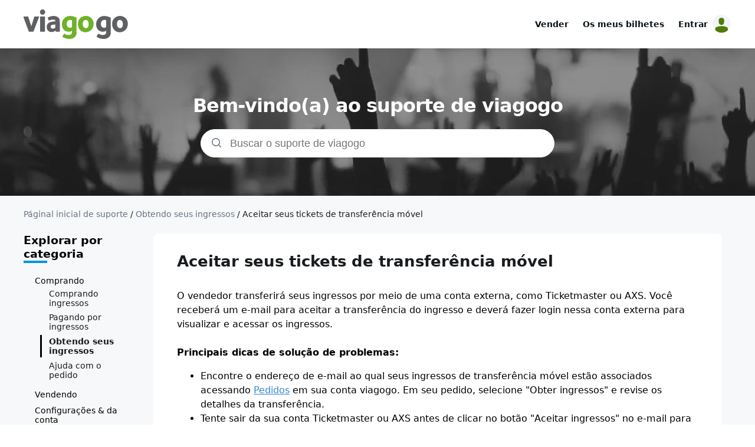

--- FILE ---
content_type: text/html; charset=utf-8
request_url: https://support.viagogo.pt/articles/61000276384-aceitar-seus-tickets-de-transfer%C3%AAncia-m%C3%B3vel
body_size: 8118
content:

<!DOCTYPE html>
<html lang="en">
<meta name="viewport" content="width=device-width, initial-scale=1.0">
<head>
    <link rel="icon" href="/favicon.ico">
</head>
<body>
    <style>
        body { margin: 0px; }
        * { box-sizing: border-box; }
    </style>
    <script id="react-page-data" type="application/json">
        {"Folders":[{"FolderId":61000201992,"FolderTitle":"Eventos","ParentFolderId":61000133235,"SortOrder":3},{"FolderId":61000196671,"FolderTitle":"Super Bowl LIX","ParentFolderId":61000133235,"SortOrder":2},{"FolderId":61000133237,"FolderTitle":"Comprando","ParentFolderId":null,"SortOrder":1},{"FolderId":61000133236,"FolderTitle":"Vendendo","ParentFolderId":null,"SortOrder":2},{"FolderId":61000133234,"FolderTitle":"Configurações &amp; da conta","ParentFolderId":null,"SortOrder":3},{"FolderId":61000133235,"FolderTitle":"Evento e local","ParentFolderId":null,"SortOrder":4},{"FolderId":61000133232,"FolderTitle":"Sobre a viagogo","ParentFolderId":null,"SortOrder":5},{"FolderId":61000196689,"FolderTitle":"Comprando ingressos","ParentFolderId":61000133237,"SortOrder":4},{"FolderId":61000196688,"FolderTitle":"Pagando por ingressos","ParentFolderId":61000133237,"SortOrder":3},{"FolderId":61000196687,"FolderTitle":"Obtendo seus ingressos","ParentFolderId":61000133237,"SortOrder":2},{"FolderId":61000196685,"FolderTitle":"Ajuda com o pedido","ParentFolderId":61000133237,"SortOrder":1},{"FolderId":61000196683,"FolderTitle":"Anunciar ingressos e gerenciar anúncios","ParentFolderId":61000133236,"SortOrder":3},{"FolderId":61000196682,"FolderTitle":"Entregando os ingressos","ParentFolderId":61000133236,"SortOrder":2},{"FolderId":61000196681,"FolderTitle":"Sendo pago","ParentFolderId":61000133236,"SortOrder":1},{"FolderId":61000196670,"FolderTitle":"Configurações da conta","ParentFolderId":61000133234,"SortOrder":2},{"FolderId":61000196701,"FolderTitle":"Promoções e cartões-presente","ParentFolderId":61000133234,"SortOrder":1},{"FolderId":61000201471,"FolderTitle":"Taylor Swift - The Eras Tour","ParentFolderId":61000133235,"SortOrder":1},{"FolderId":61000196668,"FolderTitle":"Sobre nós","ParentFolderId":61000133232,"SortOrder":2},{"FolderId":61000201991,"FolderTitle":"Imprensa","ParentFolderId":61000133232,"SortOrder":1}],"Articles":[{"ArticleId":61000310232,"ParentFolderId":61000201992,"ArticleTitle":"Perguntas frequentes do Campeonato do Mundo de Futebol de 2026","SortOrder":100,"IsTrending":false,"IsPopular":false,"ArticleVersionId":1239},{"ArticleId":61000309341,"ParentFolderId":61000196668,"ArticleTitle":"Quais são os Termos e Condições da viagogo","SortOrder":100,"IsTrending":false,"IsPopular":false,"ArticleVersionId":1236},{"ArticleId":61000309342,"ParentFolderId":61000196668,"ArticleTitle":"Qual é o processo de tratamento de reclamações da viagogo?","SortOrder":100,"IsTrending":false,"IsPopular":false,"ArticleVersionId":1235},{"ArticleId":61000309340,"ParentFolderId":61000196668,"ArticleTitle":"O que é a Garantia viagogo?","SortOrder":100,"IsTrending":false,"IsPopular":false,"ArticleVersionId":1234},{"ArticleId":61000309344,"ParentFolderId":61000196668,"ArticleTitle":"Falar com o atendimento ao cliente","SortOrder":100,"IsTrending":false,"IsPopular":false,"ArticleVersionId":1233},{"ArticleId":61000276318,"ParentFolderId":61000196681,"ArticleTitle":"Formas de receber o pagamento ao vender ingressos na viagogo","SortOrder":2025,"IsTrending":false,"IsPopular":false,"ArticleVersionId":1232},{"ArticleId":61000276807,"ParentFolderId":61000196685,"ArticleTitle":"Comprei ingressos para o evento errado e pretendo cancelar meu pedido","SortOrder":522,"IsTrending":false,"IsPopular":false,"ArticleVersionId":1231},{"ArticleId":61000276781,"ParentFolderId":61000196685,"ArticleTitle":"Encontrei passagens mais baratas e quero cancelar meu pedido","SortOrder":400,"IsTrending":false,"IsPopular":false,"ArticleVersionId":1230},{"ArticleId":61000293329,"ParentFolderId":61000196685,"ArticleTitle":"Status do evento ao comprar ingressos","SortOrder":509,"IsTrending":false,"IsPopular":false,"ArticleVersionId":1229},{"ArticleId":61000276311,"ParentFolderId":61000196685,"ArticleTitle":"O que acontece quando um evento é cancelado?","SortOrder":2030,"IsTrending":false,"IsPopular":false,"ArticleVersionId":1228},{"ArticleId":61000276414,"ParentFolderId":61000196687,"ArticleTitle":"Mostrando arquivos PDF no seu telefone","SortOrder":122,"IsTrending":false,"IsPopular":false,"ArticleVersionId":1227},{"ArticleId":61000276449,"ParentFolderId":61000196685,"ArticleTitle":"Ingressos foram roubados","SortOrder":42,"IsTrending":false,"IsPopular":false,"ArticleVersionId":1226},{"ArticleId":61000276361,"ParentFolderId":61000196685,"ArticleTitle":"O valor nominal do ingresso não corresponde ao valor que paguei","SortOrder":73,"IsTrending":false,"IsPopular":false,"ArticleVersionId":1225},{"ArticleId":61000310219,"ParentFolderId":61000196668,"ArticleTitle":"A viagogo é legítima?","SortOrder":3759881,"IsTrending":false,"IsPopular":false,"ArticleVersionId":1224},{"ArticleId":61000276760,"ParentFolderId":61000196682,"ArticleTitle":"Enviar ou retransferir ingressos de transferência móvel ou ingressos AXS","SortOrder":6928,"IsTrending":true,"IsPopular":false,"ArticleVersionId":1204},{"ArticleId":61000276834,"ParentFolderId":61000196670,"ArticleTitle":"Alterar sua senha","SortOrder":606,"IsTrending":false,"IsPopular":false,"ArticleVersionId":1195},{"ArticleId":61000276735,"ParentFolderId":61000196683,"ArticleTitle":"Desativar ou excluir seu anúncio","SortOrder":354,"IsTrending":false,"IsPopular":false,"ArticleVersionId":1193},{"ArticleId":61000276837,"ParentFolderId":61000196683,"ArticleTitle":"Altere seu método de entrega para um anúncio ou venda","SortOrder":59,"IsTrending":false,"IsPopular":false,"ArticleVersionId":1189},{"ArticleId":61000276315,"ParentFolderId":61000196682,"ArticleTitle":"Entregar ingressos eletrônicos e ingressos com código de barras","SortOrder":1050,"IsTrending":true,"IsPopular":false,"ArticleVersionId":1173},{"ArticleId":61000276675,"ParentFolderId":61000196670,"ArticleTitle":"Excluir conta","SortOrder":166,"IsTrending":false,"IsPopular":false,"ArticleVersionId":1171},{"ArticleId":61000276674,"ParentFolderId":61000196687,"ArticleTitle":"Acesso aos ingressos AXS e soluções de problemas","SortOrder":32150,"IsTrending":false,"IsPopular":true,"ArticleVersionId":1170},{"ArticleId":61000276892,"ParentFolderId":61000196670,"ArticleTitle":"Uso não autorizado de conta ou cartão de crédito ","SortOrder":2234,"IsTrending":false,"IsPopular":false,"ArticleVersionId":1167},{"ArticleId":61000277194,"ParentFolderId":61000196683,"ArticleTitle":"Não vejo meu anúncio no site","SortOrder":440,"IsTrending":true,"IsPopular":false,"ArticleVersionId":1164},{"ArticleId":61000276333,"ParentFolderId":61000196683,"ArticleTitle":"Como saber se seus ingressos foram vendidos na viagogo","SortOrder":900,"IsTrending":true,"IsPopular":false,"ArticleVersionId":1162},{"ArticleId":61000276330,"ParentFolderId":61000196683,"ArticleTitle":"Pré-carregar ingressos eletrônicos e ingressos com código de barras","SortOrder":1000,"IsTrending":true,"IsPopular":false,"ArticleVersionId":1161},{"ArticleId":61000276681,"ParentFolderId":61000196685,"ArticleTitle":"Preciso cancelar uma compra","SortOrder":31000,"IsTrending":false,"IsPopular":true,"ArticleVersionId":1159},{"ArticleId":61000276300,"ParentFolderId":61000196685,"ArticleTitle":"Evento adiado, reagendado ou cancelado","SortOrder":32100,"IsTrending":false,"IsPopular":true,"ArticleVersionId":1158},{"ArticleId":61000276900,"ParentFolderId":61000196687,"ArticleTitle":"O evento é hoje e ainda não tenho os meus bilhetes","SortOrder":32200,"IsTrending":false,"IsPopular":true,"ArticleVersionId":1157},{"ArticleId":61000276840,"ParentFolderId":61000196687,"ArticleTitle":"Faça login como convidado com seu código de acesso","SortOrder":32300,"IsTrending":false,"IsPopular":true,"ArticleVersionId":1156},{"ArticleId":61000276804,"ParentFolderId":61000196683,"ArticleTitle":"Anunciar transferências móveis ou ingressos AXS","SortOrder":1100,"IsTrending":true,"IsPopular":false,"ArticleVersionId":1154},{"ArticleId":61000276332,"ParentFolderId":61000196687,"ArticleTitle":"Obtendo seus ingressos da NFL","SortOrder":292,"IsTrending":false,"IsPopular":false,"ArticleVersionId":1153},{"ArticleId":61000276801,"ParentFolderId":61000196689,"ArticleTitle":"Diferentes tipos de ingressos em viagogo","SortOrder":845,"IsTrending":false,"IsPopular":false,"ArticleVersionId":1152},{"ArticleId":61000276597,"ParentFolderId":61000196682,"ArticleTitle":"Prazos de entrega de ingressos","SortOrder":1139,"IsTrending":true,"IsPopular":false,"ArticleVersionId":1151},{"ArticleId":61000276841,"ParentFolderId":61000196681,"ArticleTitle":"Taxas da viagogo para vender ingressos","SortOrder":1369,"IsTrending":true,"IsPopular":false,"ArticleVersionId":1150},{"ArticleId":61000276322,"ParentFolderId":61000196683,"ArticleTitle":"Entregar ingressos aos compradores","SortOrder":2103,"IsTrending":true,"IsPopular":false,"ArticleVersionId":1149},{"ArticleId":61000276377,"ParentFolderId":61000196683,"ArticleTitle":"Venda de ingressos na viagogo","SortOrder":5000,"IsTrending":true,"IsPopular":false,"ArticleVersionId":1148},{"ArticleId":61000276591,"ParentFolderId":61000196681,"ArticleTitle":"Seja pago(a) por ingressos vendidos","SortOrder":8066,"IsTrending":true,"IsPopular":false,"ArticleVersionId":1146},{"ArticleId":61000276294,"ParentFolderId":61000196685,"ArticleTitle":"Revenda seus ingressos viagogo","SortOrder":32400,"IsTrending":false,"IsPopular":true,"ArticleVersionId":1145},{"ArticleId":61000276522,"ParentFolderId":61000196681,"ArticleTitle":"Atualizando sua forma de pagamento padrão para vender ingressos","SortOrder":688,"IsTrending":false,"IsPopular":false,"ArticleVersionId":1144},{"ArticleId":61000276355,"ParentFolderId":61000196687,"ArticleTitle":"Status de entrega do pedido","SortOrder":32500,"IsTrending":false,"IsPopular":true,"ArticleVersionId":1142},{"ArticleId":61000276802,"ParentFolderId":61000196687,"ArticleTitle":"Encontre o e-mail com seus ingressos de transferência móvel","SortOrder":32807,"IsTrending":false,"IsPopular":true,"ArticleVersionId":1141},{"ArticleId":61000276297,"ParentFolderId":61000196687,"ArticleTitle":"Quando receberei meus ingressos?","SortOrder":35712,"IsTrending":false,"IsPopular":true,"ArticleVersionId":1140},{"ArticleId":61000276384,"ParentFolderId":61000196687,"ArticleTitle":"Aceitar seus tickets de transferência móvel","SortOrder":64238,"IsTrending":false,"IsPopular":true,"ArticleVersionId":1139},{"ArticleId":61000276768,"ParentFolderId":61000196685,"ArticleTitle":"Detalhes incorretos dos ingressos","SortOrder":222,"IsTrending":false,"IsPopular":false,"ArticleVersionId":1094},{"ArticleId":61000276811,"ParentFolderId":61000196681,"ArticleTitle":"Visão geral dos regulamentos 1099-K","SortOrder":1311,"IsTrending":false,"IsPopular":false,"ArticleVersionId":1075},{"ArticleId":61000310215,"ParentFolderId":61000196688,"ArticleTitle":"Método de pagamento Afterpay","SortOrder":100,"IsTrending":false,"IsPopular":false,"ArticleVersionId":949},{"ArticleId":61000276809,"ParentFolderId":61000196687,"ArticleTitle":"Download e impressão de ingressos","SortOrder":1678,"IsTrending":false,"IsPopular":false,"ArticleVersionId":906},{"ArticleId":61000310212,"ParentFolderId":61000201992,"ArticleTitle":"Ingressos para o Cartão de Fã do Jogo Profissional Italiano de Futebol/Futebol – Tessera del Tifoso (TdT)","SortOrder":100,"IsTrending":false,"IsPopular":false,"ArticleVersionId":904},{"ArticleId":61000276732,"ParentFolderId":61000196670,"ArticleTitle":"Gerenciar suas preferências de notificação","SortOrder":203,"IsTrending":false,"IsPopular":false,"ArticleVersionId":901},{"ArticleId":61000276298,"ParentFolderId":61000196687,"ArticleTitle":"Rastreamento e entrega de ingressos em papel","SortOrder":67,"IsTrending":false,"IsPopular":false,"ArticleVersionId":897},{"ArticleId":61000276805,"ParentFolderId":61000196689,"ArticleTitle":"Acessar ingressos móveis","SortOrder":793,"IsTrending":false,"IsPopular":false,"ArticleVersionId":893},{"ArticleId":61000276682,"ParentFolderId":61000196681,"ArticleTitle":"Taxas de venda canceladas","SortOrder":606,"IsTrending":false,"IsPopular":false,"ArticleVersionId":891},{"ArticleId":61000276347,"ParentFolderId":61000196687,"ArticleTitle":"Pegue os ingressos nos serviços de última hora","SortOrder":328,"IsTrending":false,"IsPopular":false,"ArticleVersionId":889},{"ArticleId":61000276622,"ParentFolderId":61000196689,"ArticleTitle":"Divulgações de ingressos","SortOrder":212,"IsTrending":false,"IsPopular":false,"ArticleVersionId":841},{"ArticleId":61000310208,"ParentFolderId":61000201992,"ArticleTitle":"Perguntas frequentes sobre o U.S. Open 2024","SortOrder":100,"IsTrending":false,"IsPopular":false,"ArticleVersionId":791},{"ArticleId":61000309347,"ParentFolderId":61000196683,"ArticleTitle":"Como pré-carregar ingressos de transferência móvel","SortOrder":100,"IsTrending":false,"IsPopular":false,"ArticleVersionId":720},{"ArticleId":61000276469,"ParentFolderId":61000196683,"ArticleTitle":"Anunciei meus ingressos corretamente?","SortOrder":100,"IsTrending":false,"IsPopular":false,"ArticleVersionId":702},{"ArticleId":61000276731,"ParentFolderId":61000196683,"ArticleTitle":"Editar detalhes em um anúncio em viagogo","SortOrder":176,"IsTrending":false,"IsPopular":false,"ArticleVersionId":697},{"ArticleId":61000276829,"ParentFolderId":61000196685,"ArticleTitle":"Envio de ingressos para um amigo","SortOrder":3515,"IsTrending":false,"IsPopular":false,"ArticleVersionId":619},{"ArticleId":61000276392,"ParentFolderId":61000196688,"ArticleTitle":"Taxas de ingressos da viagogo","SortOrder":2161,"IsTrending":false,"IsPopular":false,"ArticleVersionId":614},{"ArticleId":61000276767,"ParentFolderId":61000196687,"ArticleTitle":"Compra de ingressos para a MLB na viagogo","SortOrder":1919,"IsTrending":false,"IsPopular":false,"ArticleVersionId":610},{"ArticleId":61000276589,"ParentFolderId":61000196682,"ArticleTitle":"Inserção de códigos de barras em anúncios ou vendas da viagogo","SortOrder":1755,"IsTrending":false,"IsPopular":false,"ArticleVersionId":607},{"ArticleId":61000276838,"ParentFolderId":61000196685,"ArticleTitle":"Revenda de ingressos no viagogo que você comprou como convidado","SortOrder":1457,"IsTrending":false,"IsPopular":false,"ArticleVersionId":603},{"ArticleId":61000276792,"ParentFolderId":61000196682,"ArticleTitle":"Cancelar uma venda","SortOrder":891,"IsTrending":false,"IsPopular":false,"ArticleVersionId":597},{"ArticleId":61000276344,"ParentFolderId":61000196685,"ArticleTitle":"Meus ingressos são reais?","SortOrder":829,"IsTrending":false,"IsPopular":false,"ArticleVersionId":594},{"ArticleId":61000296726,"ParentFolderId":61000196668,"ArticleTitle":"Tópicos de ajuda populares","SortOrder":768,"IsTrending":false,"IsPopular":false,"ArticleVersionId":591},{"ArticleId":61000276790,"ParentFolderId":61000196685,"ArticleTitle":"Comprei ingressos demais e quero devolvê-los","SortOrder":735,"IsTrending":false,"IsPopular":false,"ArticleVersionId":590},{"ArticleId":61000276720,"ParentFolderId":61000196687,"ArticleTitle":"Encontre o número de rastreio do seu pedido","SortOrder":717,"IsTrending":false,"IsPopular":false,"ArticleVersionId":589},{"ArticleId":61000276706,"ParentFolderId":61000196681,"ArticleTitle":"Pagamento previsto dos bilhetes vendidos","SortOrder":707,"IsTrending":false,"IsPopular":false,"ArticleVersionId":588},{"ArticleId":61000276313,"ParentFolderId":61000196682,"ArticleTitle":"Tirar uma captura de tela de um ticket móvel e enviá-lo para viagogo","SortOrder":652,"IsTrending":false,"IsPopular":false,"ArticleVersionId":585},{"ArticleId":61000276817,"ParentFolderId":61000196688,"ArticleTitle":"Usar um cupom/crédito viagogo na hora da compra","SortOrder":547,"IsTrending":false,"IsPopular":false,"ArticleVersionId":581},{"ArticleId":61000276573,"ParentFolderId":61000196682,"ArticleTitle":"O evento foi cancelado e preciso dos ingressos que vendi de volta","SortOrder":533,"IsTrending":false,"IsPopular":false,"ArticleVersionId":580},{"ArticleId":61000276799,"ParentFolderId":61000196682,"ArticleTitle":"Por que meus códigos de barras não funcionam?","SortOrder":532,"IsTrending":false,"IsPopular":false,"ArticleVersionId":579},{"ArticleId":61000276299,"ParentFolderId":61000196670,"ArticleTitle":"Adicionar, atualizar ou excluir cartões de crédito","SortOrder":480,"IsTrending":false,"IsPopular":false,"ArticleVersionId":574},{"ArticleId":61000305276,"ParentFolderId":61000201471,"ArticleTitle":"Revendendo ingressos Taylor Swift – The Eras Tour","SortOrder":478,"IsTrending":false,"IsPopular":false,"ArticleVersionId":573},{"ArticleId":61000276794,"ParentFolderId":61000196670,"ArticleTitle":"Não é possível entrar em viagogo","SortOrder":472,"IsTrending":false,"IsPopular":false,"ArticleVersionId":571},{"ArticleId":61000276796,"ParentFolderId":61000196689,"ArticleTitle":"Não é possível ver os números dos assentos em um anúncio viagogo","SortOrder":439,"IsTrending":false,"IsPopular":false,"ArticleVersionId":566},{"ArticleId":61000276839,"ParentFolderId":61000196670,"ArticleTitle":"Alterando seu endereço de e-mail ou número de telefone padrão","SortOrder":436,"IsTrending":false,"IsPopular":false,"ArticleVersionId":565},{"ArticleId":61000276724,"ParentFolderId":61000196682,"ArticleTitle":"Foram transferidos ingressos de transferência móvel para o comprador, mas ele não os aceitou","SortOrder":415,"IsTrending":false,"IsPopular":false,"ArticleVersionId":563},{"ArticleId":61000276861,"ParentFolderId":61000196689,"ArticleTitle":"Estou recebendo um erro informando que algo deu errado","SortOrder":368,"IsTrending":false,"IsPopular":false,"ArticleVersionId":561},{"ArticleId":61000276783,"ParentFolderId":61000196670,"ArticleTitle":"Criar uma conta viagogo","SortOrder":363,"IsTrending":false,"IsPopular":false,"ArticleVersionId":560},{"ArticleId":61000276741,"ParentFolderId":61000196682,"ArticleTitle":"Entrega de ingressos em papel que você vendeu na viagogo","SortOrder":362,"IsTrending":false,"IsPopular":false,"ArticleVersionId":559},{"ArticleId":61000276810,"ParentFolderId":61000196670,"ArticleTitle":"Editar seus detalhes de pagamento","SortOrder":352,"IsTrending":false,"IsPopular":false,"ArticleVersionId":556},{"ArticleId":61000276800,"ParentFolderId":61000196683,"ArticleTitle":"Como excluir um anúncio","SortOrder":348,"IsTrending":false,"IsPopular":false,"ArticleVersionId":555},{"ArticleId":61000276808,"ParentFolderId":61000196687,"ArticleTitle":"Obtenção de ingressos mais cedo na viagogo quando estiver viajando","SortOrder":341,"IsTrending":false,"IsPopular":false,"ArticleVersionId":554},{"ArticleId":61000276755,"ParentFolderId":61000196682,"ArticleTitle":"Vendi ingressos, mas não os tenho mais","SortOrder":338,"IsTrending":false,"IsPopular":false,"ArticleVersionId":553},{"ArticleId":61000276678,"ParentFolderId":61000196670,"ArticleTitle":"Não estou recebendo o e-mail de redefinição de senha","SortOrder":338,"IsTrending":false,"IsPopular":false,"ArticleVersionId":552},{"ArticleId":61000276519,"ParentFolderId":61000196687,"ArticleTitle":"Telefones a usar com ingressos móveis","SortOrder":337,"IsTrending":false,"IsPopular":false,"ArticleVersionId":551},{"ArticleId":61000276740,"ParentFolderId":61000196683,"ArticleTitle":"Como anunciar passes de estacionamento na viagogo","SortOrder":325,"IsTrending":false,"IsPopular":false,"ArticleVersionId":548},{"ArticleId":61000276327,"ParentFolderId":61000196683,"ArticleTitle":"Preços de ingressos acima do valor nominal","SortOrder":324,"IsTrending":false,"IsPopular":false,"ArticleVersionId":547},{"ArticleId":61000305275,"ParentFolderId":61000201471,"ArticleTitle":"Como anunciar ingressos para Taylor Swift – The Eras Tour","SortOrder":320,"IsTrending":false,"IsPopular":false,"ArticleVersionId":546},{"ArticleId":61000276373,"ParentFolderId":61000196683,"ArticleTitle":"Anúncio de ingressos em mais de um mercado","SortOrder":303,"IsTrending":false,"IsPopular":false,"ArticleVersionId":544},{"ArticleId":61000276308,"ParentFolderId":61000196685,"ArticleTitle":"Quero imprimir meus ingressos móveis","SortOrder":298,"IsTrending":false,"IsPopular":false,"ArticleVersionId":543},{"ArticleId":61000276756,"ParentFolderId":61000196685,"ArticleTitle":"Detalhes do pedido alterados","SortOrder":295,"IsTrending":false,"IsPopular":false,"ArticleVersionId":542},{"ArticleId":61000276366,"ParentFolderId":61000196683,"ArticleTitle":"Alterando o preço de seu anúncio viagogo","SortOrder":294,"IsTrending":false,"IsPopular":false,"ArticleVersionId":541},{"ArticleId":61000276658,"ParentFolderId":61000196682,"ArticleTitle":"Vendi ingressos e preciso alterar o método de entrega","SortOrder":282,"IsTrending":false,"IsPopular":false,"ArticleVersionId":537},{"ArticleId":61000276791,"ParentFolderId":61000196687,"ArticleTitle":"Como atualizar o endereço de envio","SortOrder":275,"IsTrending":false,"IsPopular":false,"ArticleVersionId":535},{"ArticleId":61000276729,"ParentFolderId":61000196670,"ArticleTitle":"Como sair de sua conta","SortOrder":273,"IsTrending":false,"IsPopular":false,"ArticleVersionId":534},{"ArticleId":61000276661,"ParentFolderId":61000196681,"ArticleTitle":"Atualizar sua forma de pagamento no anúncio viagogo","SortOrder":267,"IsTrending":false,"IsPopular":false,"ArticleVersionId":533},{"ArticleId":61000276828,"ParentFolderId":61000196685,"ArticleTitle":"Transferir ingressos AXS a um amigo","SortOrder":264,"IsTrending":false,"IsPopular":false,"ArticleVersionId":532},{"ArticleId":61000276749,"ParentFolderId":61000196685,"ArticleTitle":"Meu pedido foi finalizado?","SortOrder":260,"IsTrending":false,"IsPopular":false,"ArticleVersionId":531},{"ArticleId":61000276696,"ParentFolderId":61000196681,"ArticleTitle":"Os dados bancários da transferência estão errados","SortOrder":255,"IsTrending":false,"IsPopular":false,"ArticleVersionId":530},{"ArticleId":61000276438,"ParentFolderId":61000196681,"ArticleTitle":"Receberei um e-mail se meus ingressos forem vendidos?","SortOrder":254,"IsTrending":false,"IsPopular":false,"ArticleVersionId":529},{"ArticleId":61000276324,"ParentFolderId":61000196683,"ArticleTitle":"O anúncio de viagogo está pendente","SortOrder":254,"IsTrending":false,"IsPopular":false,"ArticleVersionId":528},{"ArticleId":61000276321,"ParentFolderId":61000196682,"ArticleTitle":"Posso me encontrar com o comprador para entregar os ingressos impressos?","SortOrder":249,"IsTrending":false,"IsPopular":false,"ArticleVersionId":527},{"ArticleId":61000276576,"ParentFolderId":61000196689,"ArticleTitle":"Compra de ingressos para um evento contingente","SortOrder":249,"IsTrending":false,"IsPopular":false,"ArticleVersionId":526},{"ArticleId":61000276550,"ParentFolderId":61000196682,"ArticleTitle":"Não é possível inserir códigos de barras em anúncios ou vendas da MLB","SortOrder":246,"IsTrending":false,"IsPopular":false,"ArticleVersionId":525},{"ArticleId":61000307245,"ParentFolderId":61000196685,"ArticleTitle":"Como transferir ingressos com código de barras para um amigo","SortOrder":245,"IsTrending":false,"IsPopular":false,"ArticleVersionId":524},{"ArticleId":61000276707,"ParentFolderId":61000196682,"ArticleTitle":"Cancelar ou retomar ingressos de transferência móvel","SortOrder":244,"IsTrending":false,"IsPopular":false,"ArticleVersionId":523},{"ArticleId":61000276673,"ParentFolderId":61000196681,"ArticleTitle":"viagogo - pagamento não identificado","SortOrder":241,"IsTrending":false,"IsPopular":false,"ArticleVersionId":521},{"ArticleId":61000276748,"ParentFolderId":61000196688,"ArticleTitle":"Métodos de pagamento que viagogo aceita","SortOrder":239,"IsTrending":false,"IsPopular":false,"ArticleVersionId":520},{"ArticleId":61000276389,"ParentFolderId":61000196682,"ArticleTitle":"Problemas ao carregar ingressos em PDF para um anúncio ou venda em viagogo","SortOrder":237,"IsTrending":false,"IsPopular":false,"ArticleVersionId":518},{"ArticleId":61000276779,"ParentFolderId":61000196681,"ArticleTitle":"Serei pago pelo PayPal, mas o e-mail do PayPal está errado","SortOrder":222,"IsTrending":false,"IsPopular":false,"ArticleVersionId":515},{"ArticleId":61000276598,"ParentFolderId":61000196681,"ArticleTitle":"Venda de ingressos para um evento contingente","SortOrder":217,"IsTrending":false,"IsPopular":false,"ArticleVersionId":514},{"ArticleId":61000276346,"ParentFolderId":61000196683,"ArticleTitle":"O que são divisões?","SortOrder":215,"IsTrending":false,"IsPopular":false,"ArticleVersionId":513},{"ArticleId":61000276803,"ParentFolderId":61000196685,"ArticleTitle":"Meu ingresso é um ingresso móvel?","SortOrder":212,"IsTrending":false,"IsPopular":false,"ArticleVersionId":512},{"ArticleId":61000276765,"ParentFolderId":61000196681,"ArticleTitle":"Como ver seu histórico de pagamentos","SortOrder":210,"IsTrending":false,"IsPopular":false,"ArticleVersionId":510},{"ArticleId":61000276630,"ParentFolderId":61000196683,"ArticleTitle":"Ingressos colocados à venda, mas não os vejo em minha conta","SortOrder":210,"IsTrending":false,"IsPopular":false,"ArticleVersionId":509},{"ArticleId":61000276818,"ParentFolderId":61000196701,"ArticleTitle":"Verificando o saldo de um vale-presente ou crédito viagogo","SortOrder":204,"IsTrending":false,"IsPopular":false,"ArticleVersionId":507},{"ArticleId":61000276797,"ParentFolderId":61000196685,"ArticleTitle":"Encontrar pedidos antigos de viagogo","SortOrder":196,"IsTrending":false,"IsPopular":false,"ArticleVersionId":504},{"ArticleId":61000276744,"ParentFolderId":61000196681,"ArticleTitle":"Removendo detalhes de depósito direto","SortOrder":184,"IsTrending":false,"IsPopular":false,"ArticleVersionId":503},{"ArticleId":61000276710,"ParentFolderId":61000196681,"ArticleTitle":"Taxas do PayPal na venda de ingressos","SortOrder":184,"IsTrending":false,"IsPopular":false,"ArticleVersionId":502},{"ArticleId":61000276516,"ParentFolderId":61000196687,"ArticleTitle":"Reimpressão de ingressos E-Ticket (PDF)","SortOrder":179,"IsTrending":false,"IsPopular":false,"ArticleVersionId":500},{"ArticleId":61000305277,"ParentFolderId":61000201471,"ArticleTitle":"Quando vou receber meus ingressos da Taylor Swift – The Eras Tour?","SortOrder":173,"IsTrending":false,"IsPopular":false,"ArticleVersionId":496},{"ArticleId":61000276709,"ParentFolderId":61000196670,"ArticleTitle":"Precisa de uma senha para entrar em viagogo","SortOrder":169,"IsTrending":false,"IsPopular":false,"ArticleVersionId":495},{"ArticleId":61000276471,"ParentFolderId":61000196683,"ArticleTitle":"Por que preciso informar uma forma de pagamento e cartão de crédito ao anunciar os ingressos?","SortOrder":120,"IsTrending":false,"IsPopular":false,"ArticleVersionId":468},{"ArticleId":61000276766,"ParentFolderId":61000196685,"ArticleTitle":"Não é possível baixar o aplicativo viagogo para pegar os ingressos","SortOrder":101,"IsTrending":false,"IsPopular":false,"ArticleVersionId":458},{"ArticleId":61000307984,"ParentFolderId":61000196683,"ArticleTitle":"Dicas da Taylor Swift","SortOrder":95,"IsTrending":false,"IsPopular":false,"ArticleVersionId":454},{"ArticleId":61000276771,"ParentFolderId":61000196682,"ArticleTitle":"Cobrado por não entregar ingressos do viagogo, mas nunca recebi um e-mail informando que os ingressos foram vendidos","SortOrder":75,"IsTrending":false,"IsPopular":false,"ArticleVersionId":430},{"ArticleId":61000276656,"ParentFolderId":61000196670,"ArticleTitle":"Acessou o site e as informações pessoais desapareceram","SortOrder":68,"IsTrending":false,"IsPopular":false,"ArticleVersionId":421},{"ArticleId":61000276548,"ParentFolderId":61000196685,"ArticleTitle":"Meus ingressos dizem \"TBD\" (a ser anunciado), mas o local anunciou a hora e a data agora","SortOrder":45,"IsTrending":false,"IsPopular":false,"ArticleVersionId":395},{"ArticleId":61000276496,"ParentFolderId":61000196682,"ArticleTitle":"Posso usar minha própria etiqueta de remessa ao vender ingressos?","SortOrder":42,"IsTrending":false,"IsPopular":false,"ArticleVersionId":388},{"ArticleId":61000276363,"ParentFolderId":61000196670,"ArticleTitle":"Preciso de uma conta viagogo para comprar e vender ingressos?","SortOrder":35,"IsTrending":false,"IsPopular":false,"ArticleVersionId":380},{"ArticleId":61000276547,"ParentFolderId":61000196685,"ArticleTitle":"Deixei meu ingresso em casa","SortOrder":21,"IsTrending":false,"IsPopular":false,"ArticleVersionId":351},{"ArticleId":61000276611,"ParentFolderId":61000196685,"ArticleTitle":"Os ingressos foram danificados. Posso usá-los?","SortOrder":12,"IsTrending":false,"IsPopular":false,"ArticleVersionId":326}],"SiteContent":{"CategoryAccountAndSettings":"Configurações &amp; da conta","CategoryBuying":"Comprando","CategorySelling":"Vendendo","CategoryWhereAreMyTickets":"Onde estão os meus ingressos?","SupportHomeLinkText":"Páginal inicial de suporte","HeaderBrowseByCategory":"Explorar por categoria","HeaderBrowseHelpCategories":"Explorar Categorias de Ajuda","HeaderMostPopularAnswers":"Principais respostas dos compradores","HeaderRelatedArticles":"Artigos relacionados","HeaderStillNeedHelp":"Ainda precisa de ajuda?","HeaderTrendingQuestions":"Principais respostas dos vendedores","HelpAskTheCommunity":"Pergunte à comunidade","HelpContactSupport":"Falar com o suporte","HelpFeedbackNo":"Não","HelpFeedbackWasThisAnswerHelpful":"Esta resposta foi útil?","HelpFeedbackYes":"Sim","SearchBarMessage":"Buscar o suporte de viagogo","SearchNoResultsMessage":"Nenhum resultado encontrado","SearchResultsHeader":"Buscar resultados para","TileCommunity":"Comunidade","TileMyAccount":"Minha Conta","TileMyOrders":"As Minhas Encomendas","TileMySales":"As Minhas Vendas","WelcomeToSupportMessage":"Bem-vindo(a) ao suporte de viagogo","SupportMessage":"Suporte StubHub","DynamicCobrandSupportMessage":"Suporte viagogo","PageTitlePrefix":"suporte viagogo","SearchSingularWord":"Buscar","ErrorSingularWord":"Erro","BrandLogoAltText":"Bilhetes - Concertos, Desporto e Teatro | Bolsa de Bilhetes da viagogo","BurgerMenuTitle":"Menu","HeaderMyAccountSell":"Vender","HeaderMyAccountSellSubSellTickets":"Vender bilhetes","HeaderMyAccountSales":"As minhas vendas","HeaderMyAccountSellSeasonTicketHolders":"Carteira de bilhetes de época","HeaderMyAccountMyTickets":"Os meus bilhetes","HeaderMyAccountMyTicketsSubOrders":"Encomendas","HeaderMyAccountMyTicketsSubListings":"Os Meus Anúncios","HeaderMyAccountMyTicketsSubPayments":"Pagamentos","HeaderMyAccountHelpCentre":"Centro de ajuda","HeaderMyAccountProfile":"Perfil","HeaderMyAccountProfileSubMyHub":"Minha área","HeaderMyAccountProfileSubSettings":"Definições","HeaderMyAccountProfileSubLogOut":"Sair","HeaderMyAccountSignIn":"Entrar","WebsiteName":"viagogo","CompanyDetail":"Informação da Empresa","StoreContent":null,"And":null,"ViagogoAG":"viagogo GmbH","LiveEvents":"Eventos ao vivo em todo o mundo","OurCompany":"A nossa empresa","HaveQuestions":"Tem dúvidas?","BuyandSell":"Compre e venda com confiança","CustomerService":"Suporte ao cliente até a hora de o show começar","EveryOrderGuaranteed":"Todos os pedidos são 100% garantidos","FanProtectUrl":"https://www.stubhub.com/promise","AppStoreUrl":"https://apps.apple.com/app/stubhub-buy-and-sell-tickets/id366562751","GooglePlayUrl":"https://play.google.com/store/apps/details?id=com.stubhub","ErrorPageMessage":"A página não foi encontrada ou algo deu errado. Tente atualizar a página ou voltar para a tela inicial.","ErrorPageTakeMeHome":"Leve-me para casa","ErrorPageSorry":"Desculpe","VirtualAssistantTitle":"Assistente virtual","VirtualAssistantSubtitle":"Obtenha respostas em 30 segundos!","VirtualAssistantErrorMessage":"#{#Experiment|24302,3820103,3820115#}#","VirtualAssistantErrorMessageShort":"Ocorreu um problema ao enviar sua mensagem para nosso assistente virtual","VirtualAssistantMessageLoading":"gerando resposta...","VirtualAssistantMessagePlaceholder":"Pergunte qualquer coisa...","VirtualAssistantMessageTooLongError":"Desculpe, esta mensagem é muito longa","VirtualAssistantAnchorTitle":"Assistente virtual","VirtualAssistantAnchorSubtitle":"Tenha respostas em 30 segundos!","VirtualAssistantDataDisclaimer":"Informações sobre o processamento dos seus dados podem ser encontradas aqui: <a target=\"_blank\" href=\"https://my.stubhub.com/legal?section=pp\">política de privacidade","VirtualAssistantUserContextSystemPrompt":"[System: If the user is asking about an order, sale or listing and they have not provided an Order, Sale or Listing ID, then they are probably asking about {0}.]\n\n[System: Only use the system suggestion if the user's question is in the context of an order, sale, or listing. When using the system suggestion, always include the suggested Order, Sale or Listing ID in the response so the user can confirm the response is relevant.]","VirtualAssistantButtonTitle":"Assistente virtual de IA","VirtualAssistantButtonSubtitle":"Descubra respostas em 30 segundos","VirtualAssistantDisclaimer":"Nossa assistente de IA leva até 30 aegundos para responder sua pergunta. Informações sobre o tratamento dos seus dados podem ser encontradas em nossa","VirtualAssistantDisclaimerShort":"Informações sobre como processamos seus dados podem ser encontradas em nossa","VirtualAssistantDisclaimerLink":"política de privacidade","VirtualAssistantChatWidgetTitle":"Assistente de IA","VirtualChatWidgetMessageInputPlaceholder":"Pergunte qualquer coisa","ArticleFeedbackWasUseful":"Este artigo foi útil?","ArticleFeedbackThankyou":"Agradecemos sua opinião!","LoginPromotionTitle":"Suporte, só para você","LoginPromotionDescription":"Faça login para obter ajuda personalizada com seus pedidos, vendas e muito mais.","LoginPromotionSignInCreateButton":"Entrar ou criar uma conta","LoginPromotionContent1":"Atualizações de pedidos em tempo real","LoginPromotionContent2":"Entrega guiada de ingressos","LoginPromotionContent3":"Respostas instantâneas para suas perguntas","LoginPromotionSignInButton":"Entrar","LoginPromotionCreateButton":"Criar conta","MainSiteRootUrl":"https://www.viagogo.pt","MyAccountRootUrl":"https://my.viagogo.pt","copyRightFooter":"Direitos Autorais &copy; viagogo GmbH 2026\n<a href=\"https://www.viagogo.com/about/company\" rel=\"nofollow\" target=\"_blank\">Detalhes da Companhia</a\n><br />O uso deste website constitui a aceitação dos \n<a\n  href=\"https://www.viagogo.com/secure/help/termsandconditions\"\n  rel=\"nofollow\"\n  data-modal=\"true\"\n  target=\"_blank\"\n  >Termos e Condições</a\n>\ne\n<a href=\"https://www.viagogo.com/secure/help/privacy\" rel=\"nofollow\" target=\"_blank\"\n  >Políticas de  Privacidade</a\n>\ne <a href=\"https://www.viagogo.com/help/cookies\" rel=\"nofollow\" target=\"_blank\">Política de Cookies</a>","homePageTitle":"Atendimento ao cliente viagogo: Ajuda e Entre em contato conosco","homePageDescription":"Encontre respostas para problemas comuns, use o bate-papo on-line ou ligue para o número de telefone do atendimento ao cliente em..."},"CompanyFooterLinks":[{"Text":"Sobre nós","Url":"https://www.viagogo.pt/about"},{"Text":"Parceiros","Url":"https://www.viagogo.pt/partners"},{"Text":"Programa de Afiliados","Url":"https://www.viagogo.pt/affiliates"},{"Text":"Carreiras","Url":"https://www.viagogo.pt/careers"}],"SupportFooterLinks":[{"Text":"Centro de ajuda","Url":"https://support.viagogo.pt"}],"CobrandUrlSegment":"/","CobrandId":1031,"EnableVirtualAssistant":false,"VirtualAssistantKey":null}
    </script>
    <script id="app-context" type="application/json">
        {"appName":"HelpCenter","isUserLoggedIn":false,"isGuest":false,"baseUrl":"https://support.viagogo.pt","currentUrl":null,"homeUrl":"https://support.viagogo.pt","myAccountBaseUrl":"https://my.viagogo.pt","pageVisitId":"765c9fca-352d-4b30-9231-256a4f49e1d2","cobrandId":1031,"geographyId":0,"geographyName":"worldwide","geographyCode":"ww","clientApplicationId":3,"lcid":2070,"locale":"pt-PT","languageCode":"pt","languageName":null,"metroId":null,"venueId":null,"categoryId":0,"eventId":null,"currencyCode":"EUR","extendedCurrencyName":"€ Euro","pageIdentifier":null,"currencySymbol":"€","isRightToLeftLcid":false,"transactionId":null,"listingId":null,"pageId":0,"isNewSiteVisit":true,"hasFooter":true,"hasStaticLinks":true,"hasSocialIcons":true,"extendedCurrencySymbol":"€","facebookActive":false,"coordinate":null,"theme":"green","topLevelCategoryId":null,"disableCSSOMInjection":false,"eurSpotPrice":0.0,"fontLanguage":"latinstandard","decimalSeparator":",","isNativeApp":false,"siteVisitId":"28dd6b96-a955-406c-beb8-6e42939267e6","isStubhub":false}
    </script>


    <div id="app"></div>
    <div id="modal-root"></div>
    <input name="__RequestVerificationToken" type="hidden" value="CfDJ8F0d_-f3S3xKvWGVPUUpc26R-81KOxdJMfJ8UJtscGssEPeY3h5sILUgqp-9_qhv_NmTwpcsQm8nFPfKUCCXb_KSlq8Cbh1yrCpc9kbGvrFJm7Fk4IzNrtOuzaS9UBtAIL5h11JKCzHIUtqYJBsDMeI" />
    <script src="/dist/main.83274f6cced4c5e07720.js" asp-append-version="true"></script>
</body>
</html>
